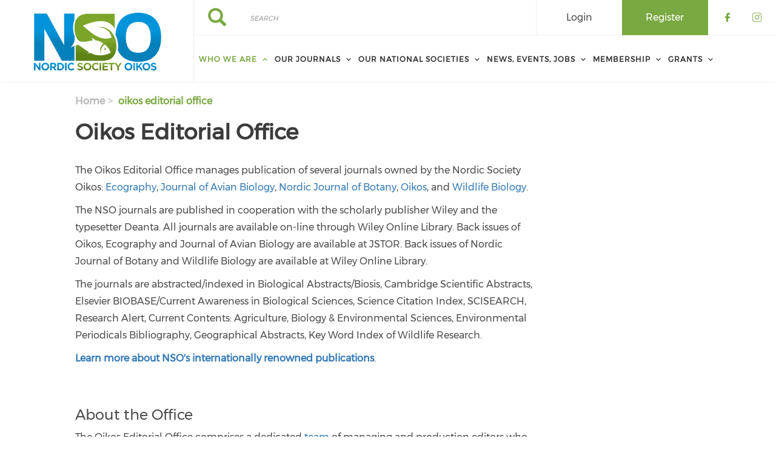

--- FILE ---
content_type: text/html; charset=UTF-8
request_url: https://nordicsocietyoikos.org/oikos-editorial-office
body_size: 48039
content:
<!DOCTYPE html><html lang="en" dir="ltr" prefix="content: http://purl.org/rss/1.0/modules/content/ dc: http://purl.org/dc/terms/ foaf: http://xmlns.com/foaf/0.1/ og: http://ogp.me/ns# rdfs: http://www.w3.org/2000/01/rdf-schema# schema: http://schema.org/ sioc: http://rdfs.org/sioc/ns# sioct: http://rdfs.org/sioc/types# skos: http://www.w3.org/2004/02/skos/core# xsd: http://www.w3.org/2001/XMLSchema# "><head><meta charset="utf-8" /><script async src="https://www.googletagmanager.com/gtag/js?id=UA-179163867-1"></script><script>window.dataLayer = window.dataLayer || [];function gtag(){dataLayer.push(arguments)};gtag("js", new Date());gtag("set", "developer_id.dMDhkMT", true);gtag("config", "UA-179163867-1", {"groups":"default","anonymize_ip":true,"page_placeholder":"PLACEHOLDER_page_path","allow_ad_personalization_signals":false});</script><meta name="description" content="The Oikos Editorial Office manages publication of several journals owned by the Nordic Society Oikos: Ecography, Journal of Avian Biology, Nordic Journal of Botany, Oikos, and Wildlife Biology." /><link rel="canonical" href="https://nordicsocietyoikos.org/oikos-editorial-office" /><meta name="Generator" content="Drupal 10 (https://www.drupal.org)" /><meta name="MobileOptimized" content="width" /><meta name="HandheldFriendly" content="true" /><meta name="viewport" content="width=device-width, initial-scale=1.0" /><link rel="stylesheet" href="/sites/default/files/fontyourface/local_fonts/montserrat/font.css" media="all" /><link rel="stylesheet" href="/sites/default/files/fontyourface/local_fonts/eventbank_v1_2/font.css" media="all" /><link rel="stylesheet" href="/sites/default/files/fontyourface/local_fonts/eventbank_v1_21/font.css" media="all" /><link rel="stylesheet" href="/sites/default/files/fontyourface/local_fonts/eventbank_v1_22/font.css" media="all" /><link rel="stylesheet" href="/sites/default/files/fontyourface/local_fonts/eventbank_v1_23/font.css" media="all" /><link rel="stylesheet" href="/sites/default/files/fontyourface/local_fonts/eventbank_v1_24/font.css" media="all" /><link rel="icon" href="/sites/default/files/nso_favi_gjg_icon.ico" type="image/vnd.microsoft.icon" /><script>window.a2a_config=window.a2a_config||{};a2a_config.callbacks=[];a2a_config.overlays=[];a2a_config.templates={};</script><title>Oikos Editorial Office | Nordic Society Oikos</title><link rel="stylesheet" media="all" href="/sites/default/files/css/css_GeLigbGR0yLcGcKSMM25ZU7XRGbC3rhwDQ7l9-DqERE.css?delta=0&amp;language=en&amp;theme=EventBank&amp;include=eJw9zFEKwyAMgOELueYOg52jxBlbqSaSpBVvP1bYXn6-p_91EfsT-YCtSsT6MJ-18BYwJRfkCT8sWYU9RBE3V-yQFRsN0SPkUp0U3ti9CAc7O2kutsNf63dL69iLU7BpTg0iGoWr0DC4uzRJZ6UPcwE5qQ" /><link rel="stylesheet" media="all" href="/sites/default/files/css/css_4XGn5c4E8WiNr0kIuxKlOPAY4Rt264oy_Gl_6zrST00.css?delta=1&amp;language=en&amp;theme=EventBank&amp;include=eJw9zFEKwyAMgOELueYOg52jxBlbqSaSpBVvP1bYXn6-p_91EfsT-YCtSsT6MJ-18BYwJRfkCT8sWYU9RBE3V-yQFRsN0SPkUp0U3ti9CAc7O2kutsNf63dL69iLU7BpTg0iGoWr0DC4uzRJZ6UPcwE5qQ" /><link rel="stylesheet" media="all" href="/sites/default/files/css/css_ZH2gVPiKqL4AuYLg11jSGex3KwjMlAduck313IRFJ2M.css?delta=2&amp;language=en&amp;theme=EventBank&amp;include=eJw9zFEKwyAMgOELueYOg52jxBlbqSaSpBVvP1bYXn6-p_91EfsT-YCtSsT6MJ-18BYwJRfkCT8sWYU9RBE3V-yQFRsN0SPkUp0U3ti9CAc7O2kutsNf63dL69iLU7BpTg0iGoWr0DC4uzRJZ6UPcwE5qQ" /><link rel="stylesheet" media="all" href="//cdn.jsdelivr.net/npm/entreprise7pro-bootstrap@3.4.8/dist/css/bootstrap.min.css" integrity="sha256-zL9fLm9PT7/fK/vb1O9aIIAdm/+bGtxmUm/M1NPTU7Y=" crossorigin="anonymous" /><link rel="stylesheet" media="all" href="//cdn.jsdelivr.net/npm/@unicorn-fail/drupal-bootstrap-styles@0.0.2/dist/3.1.1/7.x-3.x/drupal-bootstrap.min.css" integrity="sha512-nrwoY8z0/iCnnY9J1g189dfuRMCdI5JBwgvzKvwXC4dZ+145UNBUs+VdeG/TUuYRqlQbMlL4l8U3yT7pVss9Rg==" crossorigin="anonymous" /><link rel="stylesheet" media="all" href="//cdn.jsdelivr.net/npm/@unicorn-fail/drupal-bootstrap-styles@0.0.2/dist/3.1.1/8.x-3.x/drupal-bootstrap.min.css" integrity="sha512-jM5OBHt8tKkl65deNLp2dhFMAwoqHBIbzSW0WiRRwJfHzGoxAFuCowGd9hYi1vU8ce5xpa5IGmZBJujm/7rVtw==" crossorigin="anonymous" /><link rel="stylesheet" media="all" href="//cdn.jsdelivr.net/npm/@unicorn-fail/drupal-bootstrap-styles@0.0.2/dist/3.2.0/7.x-3.x/drupal-bootstrap.min.css" integrity="sha512-U2uRfTiJxR2skZ8hIFUv5y6dOBd9s8xW+YtYScDkVzHEen0kU0G9mH8F2W27r6kWdHc0EKYGY3JTT3C4pEN+/g==" crossorigin="anonymous" /><link rel="stylesheet" media="all" href="//cdn.jsdelivr.net/npm/@unicorn-fail/drupal-bootstrap-styles@0.0.2/dist/3.2.0/8.x-3.x/drupal-bootstrap.min.css" integrity="sha512-JXQ3Lp7Oc2/VyHbK4DKvRSwk2MVBTb6tV5Zv/3d7UIJKlNEGT1yws9vwOVUkpsTY0o8zcbCLPpCBG2NrZMBJyQ==" crossorigin="anonymous" /><link rel="stylesheet" media="all" href="//cdn.jsdelivr.net/npm/@unicorn-fail/drupal-bootstrap-styles@0.0.2/dist/3.3.1/7.x-3.x/drupal-bootstrap.min.css" integrity="sha512-ZbcpXUXjMO/AFuX8V7yWatyCWP4A4HMfXirwInFWwcxibyAu7jHhwgEA1jO4Xt/UACKU29cG5MxhF/i8SpfiWA==" crossorigin="anonymous" /><link rel="stylesheet" media="all" href="//cdn.jsdelivr.net/npm/@unicorn-fail/drupal-bootstrap-styles@0.0.2/dist/3.3.1/8.x-3.x/drupal-bootstrap.min.css" integrity="sha512-kTMXGtKrWAdF2+qSCfCTa16wLEVDAAopNlklx4qPXPMamBQOFGHXz0HDwz1bGhstsi17f2SYVNaYVRHWYeg3RQ==" crossorigin="anonymous" /><link rel="stylesheet" media="all" href="//cdn.jsdelivr.net/npm/@unicorn-fail/drupal-bootstrap-styles@0.0.2/dist/3.4.0/8.x-3.x/drupal-bootstrap.min.css" integrity="sha512-tGFFYdzcicBwsd5EPO92iUIytu9UkQR3tLMbORL9sfi/WswiHkA1O3ri9yHW+5dXk18Rd+pluMeDBrPKSwNCvw==" crossorigin="anonymous" /><link rel="stylesheet" media="all" href="/sites/default/files/css/css_BNClqo5VkAEyYO_K6S3O9AaxA0QRgCw-AKXV9rJGNtE.css?delta=11&amp;language=en&amp;theme=EventBank&amp;include=eJw9zFEKwyAMgOELueYOg52jxBlbqSaSpBVvP1bYXn6-p_91EfsT-YCtSsT6MJ-18BYwJRfkCT8sWYU9RBE3V-yQFRsN0SPkUp0U3ti9CAc7O2kutsNf63dL69iLU7BpTg0iGoWr0DC4uzRJZ6UPcwE5qQ" /></head><body class="fontyourface page-node-346 body-class path-node page-node-type-page has-glyphicons context-oikos-editorial-office route-entity-node-canonical"><div class="ajax-overlay"><div id="loading"></div></div> <a href="#main-content" class="visually-hidden focusable skip-link"> Skip to main content </a><div class="dialog-off-canvas-main-canvas" data-off-canvas-main-canvas> <header class="navbar navbar-default container" id="navbar" role="banner"><div class="navbar-header"><div class="region region-navigation"> <section id="block-headerleft" class="col-xs-3 mobile-hide group-header-left block block-blockgroup block-block-groupheader-left clearfix"> <a class="logo navbar-btn pull-left" href="/" title="Home" rel="home"> <img src="/sites/default/files/nordic_society_oikos_utan_bringing-min.png" alt="Home" /> </a> </section><section id="block-headerright" class="col-xs-9 mobile-hide group-header-right block block-blockgroup block-block-groupheader-right clearfix"> <section id="block-headerrighttop" class="col-xs-12 group-header-right-top block block-blockgroup block-block-groupheader-right-top clearfix"><div class="search-block-form col-xs-5 search-block-header block block-search block-search-form-block" data-drupal-selector="search-block-form" id="block-searchform" role="search"><form action="/search/node" method="get" id="search-block-form" accept-charset="UTF-8"><div class="form-item js-form-item form-type-search js-form-type-search form-item-keys js-form-item-keys form-no-label form-group"> <label for="edit-keys" class="control-label sr-only">Search</label><div class="input-group"><input title="" data-toggle="" data-original-title="" data-drupal-selector="edit-keys" class="form-search form-control" placeholder="Search" type="search" id="edit-keys" name="keys" value="" size="15" maxlength="128" /><span class="input-group-btn"><button type="submit" value="Search" class="button js-form-submit form-submit btn-primary btn icon-only"><span class="sr-only">Search</span><span class="icon glyphicon glyphicon-search" aria-hidden="true"></span></button></span></div><div id="edit-keys--description" class="description help-block"> Enter the terms you wish to search for.</div></div><div class="form-actions form-group js-form-wrapper form-wrapper" data-drupal-selector="edit-actions" id="edit-actions"></div></form></div><section id="block-socialfollow" class="col-xs-3 header-login-register-follow header-social-follow block block-eventbank-social block-social-follow-block clearfix"><div class="icon-social-header"><div class="social-header-follow button-social-media"> <a href="https://www.facebook.com/NordicOikos/" target="_blank"> <span class="f-icon facebook-icon icon-social-media" alt="Check our social media on facebook"></span> <span class="visually-hidden">Check our social media on facebook</span> </a></div><div class="social-header-follow button-social-media"> <a href="https://www.instagram.com/nordicoikos/" target="_blank"> <span class="f-icon instagram-icon icon-social-media" alt="Check our social media on instagram"></span> <span class="visually-hidden">Check our social media on instagram</span> </a></div></div> </section><section id="block-eventbankregister" class="col-xs-2 header-login-register-follow header-eventbank-register block block-eventbank-api block-eventbank-register-block clearfix"><div class="field field--name-body field--type-text-with-summary field--label-hidden field--item"><p> <a target="_blank" href="/become-member"> Register </a></p></div> </section><section id="block-eventbanklogin" class="col-xs-2 header-login-register-follow header-eventbank-login block block-eventbank-api block-eventbank-login-block clearfix"> <a class="popup-modal user-login-button" href="/user/login#region-content"><div class="field field--name-body field--type-text-with-summary field--label-hidden field--item"><p> Login</p></div> </a> </section> </section><section id="block-mainnavigation" class="col-xs-12 main-navigation block block-superfish block-superfishmain clearfix"><ul id="superfish-main" class="menu sf-menu sf-main sf-navbar sf-style-white" role="menu" aria-label="Menu"><li id="main-menu-link-contenta9c306a3-c131-4778-a1c9-71fd57d7a3c8" class="active-trail sf-depth-1 menuparent sf-first" role="none"> <a href="/who-we-are" class="sf-depth-1 menuparent" role="menuitem" aria-haspopup="true" aria-expanded="false">Who We Are</a><ul role="menu"><li id="main-menu-link-content289c190f-02a6-4931-a117-68244663329e" class="sf-depth-2 sf-no-children sf-first" role="none"> <a href="/about-nso" class="sf-depth-2" role="menuitem">About NSO</a></li><li id="main-menu-link-content4a8cda67-5d1a-496a-aee9-ca38b6593aaa" class="sf-depth-2 sf-no-children" role="none"> <a href="/code-conduct-and-diversity-statement" class="sf-depth-2" role="menuitem">Code of Conduct and Diversity Statement</a></li><li id="main-menu-link-content34daa2db-e2e8-4fe1-8b76-7b50bf3a4745" class="sf-depth-2 sf-no-children" role="none"> <a href="/about-us/our-team" class="sf-depth-2" role="menuitem">Our team</a></li><li id="main-menu-link-content92182c9b-1803-47c7-8e4a-29175557c053" class="active-trail sf-depth-2 sf-no-children" role="none"> <a href="/oikos-editorial-office" class="is-active sf-depth-2" role="menuitem">Oikos Editorial Office</a></li><li id="main-menu-link-contented20a88e-5d5f-4380-910e-fe90ffe7f2b4" class="sf-depth-2 sf-no-children" role="none"> <a href="/about-us/governance" class="sf-depth-2" role="menuitem">Governance</a></li><li id="main-menu-link-contenta0013c7e-10ac-4d90-ba51-06f811799bac" class="sf-depth-2 sf-no-children" role="none"> <a href="/contact" class="sf-depth-2" role="menuitem">Contact</a></li></ul></li><li id="main-menu-link-contentab9a3f24-e597-405b-833a-007f4e61ede9" class="sf-depth-1 menuparent" role="none"> <a href="/publications" class="sf-depth-1 menuparent" role="menuitem" aria-haspopup="true" aria-expanded="false">Our Journals</a><ul role="menu"><li id="main-menu-link-contentaaccd20e-3eb0-4aeb-839d-e64c4db56c21" class="sf-depth-2 sf-no-children sf-first" role="none"> <a href="/publications#Oikos" class="sf-depth-2" role="menuitem">Oikos</a></li><li id="main-menu-link-contentab652c62-c5ec-4a9c-a3f7-10a228073c04" class="sf-depth-2 sf-no-children" role="none"> <a href="/publications#Ecography" class="sf-depth-2" role="menuitem">Ecography</a></li><li id="main-menu-link-content35085d3f-a3d4-4a70-a2bc-14bee49ef742" class="sf-depth-2 sf-no-children" role="none"> <a href="/publications#Journal of Avian Biology" class="sf-depth-2" role="menuitem">Journal of Avian Biology</a></li><li id="main-menu-link-contente6d03803-42a0-466c-870f-e7b35a1fdf09" class="sf-depth-2 sf-no-children" role="none"> <a href="/publications#Nordic Journal of Botany" class="sf-depth-2" role="menuitem">Nordic Journal of Botany</a></li><li id="main-menu-link-content662528fa-ad8e-44cb-939e-d92575d017db" class="sf-depth-2 sf-no-children sf-last" role="none"> <a href="/publications#Ecological Bulletins" class="sf-depth-2" role="menuitem">Wildlife Biology</a></li></ul></li><li id="main-menu-link-contente83b89f7-fbc8-4635-b463-f04ad09dc820" class="sf-depth-1 menuparent" role="none"> <a href="/national-societies" class="sf-depth-1 menuparent" role="menuitem" aria-haspopup="true" aria-expanded="false">Our National Societies</a><ul role="menu"><li id="main-menu-link-content151a7329-710d-4ce2-8db3-cec43d64a2cd" class="sf-depth-2 sf-no-children sf-first" role="none"> <a href="/national-societies/oikos-denmark" class="sf-depth-2" role="menuitem">Oikos Denmark</a></li><li id="main-menu-link-content2ab18408-23d9-4f58-b0f9-51ef1612f5f2" class="sf-depth-2 sf-no-children" role="none"> <a href="/national-societies/oikos-finland" class="sf-depth-2" role="menuitem">Oikos Finland</a></li><li id="main-menu-link-content774549e4-95f6-478c-85ce-d9797340a8cc" class="sf-depth-2 sf-no-children" role="none"> <a href="/national-societies/icelandic-ecological-society" class="sf-depth-2" role="menuitem">Icelandic Ecological Society</a></li><li id="main-menu-link-contentcd7e9cdf-40f1-43c4-a1c8-8bcff2d74b69" class="sf-depth-2 sf-no-children" role="none"> <a href="/national-societies/norwegian-ecological-society" class="sf-depth-2" role="menuitem">Norwegian Ecological Society</a></li><li id="main-menu-link-content1914060e-44f0-4015-9aa0-6d98411a113c" class="sf-depth-2 sf-no-children sf-last" role="none"> <a href="/national-societies/swedish-oikos-society" class="sf-depth-2" role="menuitem">Swedish Oikos Society</a></li></ul></li><li id="main-menu-link-content7ce5f93d-7471-4449-a183-fb687fa0dd83" class="sf-depth-1 menuparent" role="none"> <a href="/news-events-jobs" class="sf-depth-1 menuparent" role="menuitem" aria-haspopup="true" aria-expanded="false">News, Events, Jobs</a><ul role="menu"><li id="main-menu-link-contentcd17e3b2-c75f-41de-a054-e7c7736f0e55" class="sf-depth-2 sf-no-children sf-first" role="none"> <a href="/news" class="sf-depth-2" role="menuitem">News</a></li><li id="main-menu-link-content1f95291f-33c3-42c4-9e89-47f7d863cbc8" class="sf-depth-2 sf-no-children" role="none"> <a href="/events" class="sf-depth-2" role="menuitem">Events</a></li><li id="main-menu-link-contentbfd1371e-5622-4067-8904-2254288b203a" class="sf-depth-2 sf-no-children" role="none"> <a href="/conferences" class="sf-depth-2" role="menuitem">Conferences</a></li><li id="main-views-viewviewsjobspage-1" class="sf-depth-2 sf-no-children" role="none"> <a href="/jobs" class="sf-depth-2" role="menuitem">Jobs</a></li><li id="main-menu-link-content47bf2b77-473d-4a51-9cc7-a8979de03a90" class="sf-depth-2 sf-no-children sf-last" role="none"> <a href="/where-meet-us" class="sf-depth-2" role="menuitem">Where To Meet Us</a></li></ul></li><li id="main-menu-link-content10a618cb-b8b0-42d9-943f-3dd9166d89db" class="sf-depth-1 menuparent" role="none"> <a href="/membership" class="sf-depth-1 menuparent" role="menuitem" aria-haspopup="true" aria-expanded="false">Membership</a><ul role="menu"><li id="main-menu-link-content66a732de-ec28-49ee-9205-fe61cf6d0ec5" class="sf-depth-2 sf-no-children sf-first" role="none"> <a href="/become-member" class="sf-depth-2" role="menuitem">Join Us</a></li><li id="main-menu-link-content859dcafc-503a-4dca-a9ba-54d1e5e1b12e" class="sf-depth-2 sf-no-children" role="none"> <a href="/membership-benefits" class="sf-depth-2" role="menuitem">Membership Benefits</a></li><li id="main-menu-link-contente45b991a-0ce3-49c6-8bea-6f7d66d35070" class="sf-depth-2 sf-no-children" role="none"> <a href="/membership-directory/individual" class="sf-depth-2" role="menuitem">Member Directory</a></li><li id="main-menu-link-content3eff2e53-658f-4029-9f3e-09c785b19613" class="sf-depth-2 sf-no-children sf-last" role="none"> <a href="https://nordicsocietyoikos.glueup.com/my/home/" class="sf-depth-2 sf-external" role="menuitem" target="_blank">Member Portal</a></li></ul></li><li id="main-menu-link-contentf5caa3b4-11ff-4c44-b498-367786fa52b9" class="sf-depth-1 menuparent" role="none"> <a href="/grants" class="sf-depth-1 menuparent" role="menuitem" aria-haspopup="true" aria-expanded="false">Grants</a><ul role="menu"><li id="main-menu-link-contenta26bb93e-e98f-4137-b9d0-abf60fe5e3ad" class="sf-depth-2 sf-no-children sf-first sf-last" role="none"> <a href="/past-grantees" class="sf-depth-2" role="menuitem">Past grantees</a></li></ul></li></ul> </section> </section><section id="block-mobileheadertop" class="col-xs-12 mobile-display mobile-header-top block block-blockgroup block-block-groupmobile-header-top clearfix"> <section id="block-socialfollow-2" class="col-xs-6 header-login-register-follow-mobile social-follow-mobile block block-eventbank-social block-social-follow-block clearfix"><div class="icon-social-header"><div class="social-header-follow button-social-media"> <a href="https://www.facebook.com/NordicOikos/" target="_blank"> <span class="f-icon facebook-icon icon-social-media" alt="Check our social media on facebook"></span> <span class="visually-hidden">Check our social media on facebook</span> </a></div><div class="social-header-follow button-social-media"> <a href="https://www.instagram.com/nordicoikos/" target="_blank"> <span class="f-icon instagram-icon icon-social-media" alt="Check our social media on instagram"></span> <span class="visually-hidden">Check our social media on instagram</span> </a></div></div> </section><section id="block-eventbanklogin-2" class="col-xs-3 header-login-register-follow-mobile eventbank-login-mobile block block-eventbank-api block-eventbank-login-block clearfix"> <a class="popup-modal user-login-button" href="/user/login#region-content"><div class="field field--name-body field--type-text-with-summary field--label-hidden field--item"><p> Login</p></div> </a> </section><section id="block-eventbankregister-2" class="col-xs-3 header-login-register-follow-mobile eventbank-register-mobile block block-eventbank-api block-eventbank-register-block clearfix"><div class="field field--name-body field--type-text-with-summary field--label-hidden field--item"><p> <a target="_blank" href="/become-member"> Register </a></p></div> </section> </section><section id="block-mobileheaderbottom" class="col-xs-12 mobile-display mobile-header-bottom block block-blockgroup block-block-groupmobile-header-bottom clearfix"> <a class="logo navbar-btn pull-left" href="/" title="Home" rel="home"> <img src="/sites/default/files/nordic_society_oikos_utan_bringing-min.png" alt="Home" /> </a> <section id="block-mobilemenu" class="col-xs-6 block block-eventbank-api block-mobile-menu clearfix"><div class="mobile-header-menu"> <span class="mobile-header-menu-link f-icon mobile-menu-icon"></span><div class="mobile-block-menu"> <span class="f-icon close-icon"></span> <section id="block-mainnavigation-2" class="main-navigation-mobile block block-superfish block-superfishmain clearfix"><ul id="superfish-main" class="menu sf-menu sf-main sf-vertical sf-style-none" role="menu" aria-label="Menu"><li id="main-menu-link-contenta9c306a3-c131-4778-a1c9-71fd57d7a3c8" class="active-trail sf-depth-1 menuparent sf-first" role="none"> <a href="/who-we-are" class="sf-depth-1 menuparent" role="menuitem" aria-haspopup="true" aria-expanded="false">Who We Are</a><ul role="menu"><li id="main-menu-link-content289c190f-02a6-4931-a117-68244663329e" class="sf-depth-2 sf-no-children sf-first" role="none"> <a href="/about-nso" class="sf-depth-2" role="menuitem">About NSO</a></li><li id="main-menu-link-content4a8cda67-5d1a-496a-aee9-ca38b6593aaa" class="sf-depth-2 sf-no-children" role="none"> <a href="/code-conduct-and-diversity-statement" class="sf-depth-2" role="menuitem">Code of Conduct and Diversity Statement</a></li><li id="main-menu-link-content34daa2db-e2e8-4fe1-8b76-7b50bf3a4745" class="sf-depth-2 sf-no-children" role="none"> <a href="/about-us/our-team" class="sf-depth-2" role="menuitem">Our team</a></li><li id="main-menu-link-content92182c9b-1803-47c7-8e4a-29175557c053" class="active-trail sf-depth-2 sf-no-children" role="none"> <a href="/oikos-editorial-office" class="is-active sf-depth-2" role="menuitem">Oikos Editorial Office</a></li><li id="main-menu-link-contented20a88e-5d5f-4380-910e-fe90ffe7f2b4" class="sf-depth-2 sf-no-children" role="none"> <a href="/about-us/governance" class="sf-depth-2" role="menuitem">Governance</a></li><li id="main-menu-link-contenta0013c7e-10ac-4d90-ba51-06f811799bac" class="sf-depth-2 sf-no-children" role="none"> <a href="/contact" class="sf-depth-2" role="menuitem">Contact</a></li></ul></li><li id="main-menu-link-contentab9a3f24-e597-405b-833a-007f4e61ede9" class="sf-depth-1 menuparent" role="none"> <a href="/publications" class="sf-depth-1 menuparent" role="menuitem" aria-haspopup="true" aria-expanded="false">Our Journals</a><ul role="menu"><li id="main-menu-link-contentaaccd20e-3eb0-4aeb-839d-e64c4db56c21" class="sf-depth-2 sf-no-children sf-first" role="none"> <a href="/publications#Oikos" class="sf-depth-2" role="menuitem">Oikos</a></li><li id="main-menu-link-contentab652c62-c5ec-4a9c-a3f7-10a228073c04" class="sf-depth-2 sf-no-children" role="none"> <a href="/publications#Ecography" class="sf-depth-2" role="menuitem">Ecography</a></li><li id="main-menu-link-content35085d3f-a3d4-4a70-a2bc-14bee49ef742" class="sf-depth-2 sf-no-children" role="none"> <a href="/publications#Journal of Avian Biology" class="sf-depth-2" role="menuitem">Journal of Avian Biology</a></li><li id="main-menu-link-contente6d03803-42a0-466c-870f-e7b35a1fdf09" class="sf-depth-2 sf-no-children" role="none"> <a href="/publications#Nordic Journal of Botany" class="sf-depth-2" role="menuitem">Nordic Journal of Botany</a></li><li id="main-menu-link-content662528fa-ad8e-44cb-939e-d92575d017db" class="sf-depth-2 sf-no-children sf-last" role="none"> <a href="/publications#Ecological Bulletins" class="sf-depth-2" role="menuitem">Wildlife Biology</a></li></ul></li><li id="main-menu-link-contente83b89f7-fbc8-4635-b463-f04ad09dc820" class="sf-depth-1 menuparent" role="none"> <a href="/national-societies" class="sf-depth-1 menuparent" role="menuitem" aria-haspopup="true" aria-expanded="false">Our National Societies</a><ul role="menu"><li id="main-menu-link-content151a7329-710d-4ce2-8db3-cec43d64a2cd" class="sf-depth-2 sf-no-children sf-first" role="none"> <a href="/national-societies/oikos-denmark" class="sf-depth-2" role="menuitem">Oikos Denmark</a></li><li id="main-menu-link-content2ab18408-23d9-4f58-b0f9-51ef1612f5f2" class="sf-depth-2 sf-no-children" role="none"> <a href="/national-societies/oikos-finland" class="sf-depth-2" role="menuitem">Oikos Finland</a></li><li id="main-menu-link-content774549e4-95f6-478c-85ce-d9797340a8cc" class="sf-depth-2 sf-no-children" role="none"> <a href="/national-societies/icelandic-ecological-society" class="sf-depth-2" role="menuitem">Icelandic Ecological Society</a></li><li id="main-menu-link-contentcd7e9cdf-40f1-43c4-a1c8-8bcff2d74b69" class="sf-depth-2 sf-no-children" role="none"> <a href="/national-societies/norwegian-ecological-society" class="sf-depth-2" role="menuitem">Norwegian Ecological Society</a></li><li id="main-menu-link-content1914060e-44f0-4015-9aa0-6d98411a113c" class="sf-depth-2 sf-no-children sf-last" role="none"> <a href="/national-societies/swedish-oikos-society" class="sf-depth-2" role="menuitem">Swedish Oikos Society</a></li></ul></li><li id="main-menu-link-content7ce5f93d-7471-4449-a183-fb687fa0dd83" class="sf-depth-1 menuparent" role="none"> <a href="/news-events-jobs" class="sf-depth-1 menuparent" role="menuitem" aria-haspopup="true" aria-expanded="false">News, Events, Jobs</a><ul role="menu"><li id="main-menu-link-contentcd17e3b2-c75f-41de-a054-e7c7736f0e55" class="sf-depth-2 sf-no-children sf-first" role="none"> <a href="/news" class="sf-depth-2" role="menuitem">News</a></li><li id="main-menu-link-content1f95291f-33c3-42c4-9e89-47f7d863cbc8" class="sf-depth-2 sf-no-children" role="none"> <a href="/events" class="sf-depth-2" role="menuitem">Events</a></li><li id="main-menu-link-contentbfd1371e-5622-4067-8904-2254288b203a" class="sf-depth-2 sf-no-children" role="none"> <a href="/conferences" class="sf-depth-2" role="menuitem">Conferences</a></li><li id="main-views-viewviewsjobspage-1" class="sf-depth-2 sf-no-children" role="none"> <a href="/jobs" class="sf-depth-2" role="menuitem">Jobs</a></li><li id="main-menu-link-content47bf2b77-473d-4a51-9cc7-a8979de03a90" class="sf-depth-2 sf-no-children sf-last" role="none"> <a href="/where-meet-us" class="sf-depth-2" role="menuitem">Where To Meet Us</a></li></ul></li><li id="main-menu-link-content10a618cb-b8b0-42d9-943f-3dd9166d89db" class="sf-depth-1 menuparent" role="none"> <a href="/membership" class="sf-depth-1 menuparent" role="menuitem" aria-haspopup="true" aria-expanded="false">Membership</a><ul role="menu"><li id="main-menu-link-content66a732de-ec28-49ee-9205-fe61cf6d0ec5" class="sf-depth-2 sf-no-children sf-first" role="none"> <a href="/become-member" class="sf-depth-2" role="menuitem">Join Us</a></li><li id="main-menu-link-content859dcafc-503a-4dca-a9ba-54d1e5e1b12e" class="sf-depth-2 sf-no-children" role="none"> <a href="/membership-benefits" class="sf-depth-2" role="menuitem">Membership Benefits</a></li><li id="main-menu-link-contente45b991a-0ce3-49c6-8bea-6f7d66d35070" class="sf-depth-2 sf-no-children" role="none"> <a href="/membership-directory/individual" class="sf-depth-2" role="menuitem">Member Directory</a></li><li id="main-menu-link-content3eff2e53-658f-4029-9f3e-09c785b19613" class="sf-depth-2 sf-no-children sf-last" role="none"> <a href="https://nordicsocietyoikos.glueup.com/my/home/" class="sf-depth-2 sf-external" role="menuitem" target="_blank">Member Portal</a></li></ul></li><li id="main-menu-link-contentf5caa3b4-11ff-4c44-b498-367786fa52b9" class="sf-depth-1 menuparent" role="none"> <a href="/grants" class="sf-depth-1 menuparent" role="menuitem" aria-haspopup="true" aria-expanded="false">Grants</a><ul role="menu"><li id="main-menu-link-contenta26bb93e-e98f-4137-b9d0-abf60fe5e3ad" class="sf-depth-2 sf-no-children sf-first sf-last" role="none"> <a href="/past-grantees" class="sf-depth-2" role="menuitem">Past grantees</a></li></ul></li></ul> </section><div class="social-block-menu-container"><div class="social-block-menu"><div class="social-menu-follow button-social-media"> <a href="https://www.facebook.com/NordicOikos/" target="_blank"> <span class="f-icon facebook-icon icon-social-media"></span> </a></div><div class="social-menu-follow button-social-media"> <a href="https://www.instagram.com/nordicoikos/" target="_blank"> <span class="f-icon instagram-icon icon-social-media"></span> </a></div></div></div></div></div> </section><section id="block-mainnavigation-2" class="main-navigation-mobile block block-superfish block-superfishmain clearfix"><ul id="superfish-main" class="menu sf-menu sf-main sf-vertical sf-style-none" role="menu" aria-label="Menu"><li id="main-menu-link-contenta9c306a3-c131-4778-a1c9-71fd57d7a3c8" class="active-trail sf-depth-1 menuparent sf-first" role="none"> <a href="/who-we-are" class="sf-depth-1 menuparent" role="menuitem" aria-haspopup="true" aria-expanded="false">Who We Are</a><ul role="menu"><li id="main-menu-link-content289c190f-02a6-4931-a117-68244663329e" class="sf-depth-2 sf-no-children sf-first" role="none"> <a href="/about-nso" class="sf-depth-2" role="menuitem">About NSO</a></li><li id="main-menu-link-content4a8cda67-5d1a-496a-aee9-ca38b6593aaa" class="sf-depth-2 sf-no-children" role="none"> <a href="/code-conduct-and-diversity-statement" class="sf-depth-2" role="menuitem">Code of Conduct and Diversity Statement</a></li><li id="main-menu-link-content34daa2db-e2e8-4fe1-8b76-7b50bf3a4745" class="sf-depth-2 sf-no-children" role="none"> <a href="/about-us/our-team" class="sf-depth-2" role="menuitem">Our team</a></li><li id="main-menu-link-content92182c9b-1803-47c7-8e4a-29175557c053" class="active-trail sf-depth-2 sf-no-children" role="none"> <a href="/oikos-editorial-office" class="is-active sf-depth-2" role="menuitem">Oikos Editorial Office</a></li><li id="main-menu-link-contented20a88e-5d5f-4380-910e-fe90ffe7f2b4" class="sf-depth-2 sf-no-children" role="none"> <a href="/about-us/governance" class="sf-depth-2" role="menuitem">Governance</a></li><li id="main-menu-link-contenta0013c7e-10ac-4d90-ba51-06f811799bac" class="sf-depth-2 sf-no-children" role="none"> <a href="/contact" class="sf-depth-2" role="menuitem">Contact</a></li></ul></li><li id="main-menu-link-contentab9a3f24-e597-405b-833a-007f4e61ede9" class="sf-depth-1 menuparent" role="none"> <a href="/publications" class="sf-depth-1 menuparent" role="menuitem" aria-haspopup="true" aria-expanded="false">Our Journals</a><ul role="menu"><li id="main-menu-link-contentaaccd20e-3eb0-4aeb-839d-e64c4db56c21" class="sf-depth-2 sf-no-children sf-first" role="none"> <a href="/publications#Oikos" class="sf-depth-2" role="menuitem">Oikos</a></li><li id="main-menu-link-contentab652c62-c5ec-4a9c-a3f7-10a228073c04" class="sf-depth-2 sf-no-children" role="none"> <a href="/publications#Ecography" class="sf-depth-2" role="menuitem">Ecography</a></li><li id="main-menu-link-content35085d3f-a3d4-4a70-a2bc-14bee49ef742" class="sf-depth-2 sf-no-children" role="none"> <a href="/publications#Journal of Avian Biology" class="sf-depth-2" role="menuitem">Journal of Avian Biology</a></li><li id="main-menu-link-contente6d03803-42a0-466c-870f-e7b35a1fdf09" class="sf-depth-2 sf-no-children" role="none"> <a href="/publications#Nordic Journal of Botany" class="sf-depth-2" role="menuitem">Nordic Journal of Botany</a></li><li id="main-menu-link-content662528fa-ad8e-44cb-939e-d92575d017db" class="sf-depth-2 sf-no-children sf-last" role="none"> <a href="/publications#Ecological Bulletins" class="sf-depth-2" role="menuitem">Wildlife Biology</a></li></ul></li><li id="main-menu-link-contente83b89f7-fbc8-4635-b463-f04ad09dc820" class="sf-depth-1 menuparent" role="none"> <a href="/national-societies" class="sf-depth-1 menuparent" role="menuitem" aria-haspopup="true" aria-expanded="false">Our National Societies</a><ul role="menu"><li id="main-menu-link-content151a7329-710d-4ce2-8db3-cec43d64a2cd" class="sf-depth-2 sf-no-children sf-first" role="none"> <a href="/national-societies/oikos-denmark" class="sf-depth-2" role="menuitem">Oikos Denmark</a></li><li id="main-menu-link-content2ab18408-23d9-4f58-b0f9-51ef1612f5f2" class="sf-depth-2 sf-no-children" role="none"> <a href="/national-societies/oikos-finland" class="sf-depth-2" role="menuitem">Oikos Finland</a></li><li id="main-menu-link-content774549e4-95f6-478c-85ce-d9797340a8cc" class="sf-depth-2 sf-no-children" role="none"> <a href="/national-societies/icelandic-ecological-society" class="sf-depth-2" role="menuitem">Icelandic Ecological Society</a></li><li id="main-menu-link-contentcd7e9cdf-40f1-43c4-a1c8-8bcff2d74b69" class="sf-depth-2 sf-no-children" role="none"> <a href="/national-societies/norwegian-ecological-society" class="sf-depth-2" role="menuitem">Norwegian Ecological Society</a></li><li id="main-menu-link-content1914060e-44f0-4015-9aa0-6d98411a113c" class="sf-depth-2 sf-no-children sf-last" role="none"> <a href="/national-societies/swedish-oikos-society" class="sf-depth-2" role="menuitem">Swedish Oikos Society</a></li></ul></li><li id="main-menu-link-content7ce5f93d-7471-4449-a183-fb687fa0dd83" class="sf-depth-1 menuparent" role="none"> <a href="/news-events-jobs" class="sf-depth-1 menuparent" role="menuitem" aria-haspopup="true" aria-expanded="false">News, Events, Jobs</a><ul role="menu"><li id="main-menu-link-contentcd17e3b2-c75f-41de-a054-e7c7736f0e55" class="sf-depth-2 sf-no-children sf-first" role="none"> <a href="/news" class="sf-depth-2" role="menuitem">News</a></li><li id="main-menu-link-content1f95291f-33c3-42c4-9e89-47f7d863cbc8" class="sf-depth-2 sf-no-children" role="none"> <a href="/events" class="sf-depth-2" role="menuitem">Events</a></li><li id="main-menu-link-contentbfd1371e-5622-4067-8904-2254288b203a" class="sf-depth-2 sf-no-children" role="none"> <a href="/conferences" class="sf-depth-2" role="menuitem">Conferences</a></li><li id="main-views-viewviewsjobspage-1" class="sf-depth-2 sf-no-children" role="none"> <a href="/jobs" class="sf-depth-2" role="menuitem">Jobs</a></li><li id="main-menu-link-content47bf2b77-473d-4a51-9cc7-a8979de03a90" class="sf-depth-2 sf-no-children sf-last" role="none"> <a href="/where-meet-us" class="sf-depth-2" role="menuitem">Where To Meet Us</a></li></ul></li><li id="main-menu-link-content10a618cb-b8b0-42d9-943f-3dd9166d89db" class="sf-depth-1 menuparent" role="none"> <a href="/membership" class="sf-depth-1 menuparent" role="menuitem" aria-haspopup="true" aria-expanded="false">Membership</a><ul role="menu"><li id="main-menu-link-content66a732de-ec28-49ee-9205-fe61cf6d0ec5" class="sf-depth-2 sf-no-children sf-first" role="none"> <a href="/become-member" class="sf-depth-2" role="menuitem">Join Us</a></li><li id="main-menu-link-content859dcafc-503a-4dca-a9ba-54d1e5e1b12e" class="sf-depth-2 sf-no-children" role="none"> <a href="/membership-benefits" class="sf-depth-2" role="menuitem">Membership Benefits</a></li><li id="main-menu-link-contente45b991a-0ce3-49c6-8bea-6f7d66d35070" class="sf-depth-2 sf-no-children" role="none"> <a href="/membership-directory/individual" class="sf-depth-2" role="menuitem">Member Directory</a></li><li id="main-menu-link-content3eff2e53-658f-4029-9f3e-09c785b19613" class="sf-depth-2 sf-no-children sf-last" role="none"> <a href="https://nordicsocietyoikos.glueup.com/my/home/" class="sf-depth-2 sf-external" role="menuitem" target="_blank">Member Portal</a></li></ul></li><li id="main-menu-link-contentf5caa3b4-11ff-4c44-b498-367786fa52b9" class="sf-depth-1 menuparent" role="none"> <a href="/grants" class="sf-depth-1 menuparent" role="menuitem" aria-haspopup="true" aria-expanded="false">Grants</a><ul role="menu"><li id="main-menu-link-contenta26bb93e-e98f-4137-b9d0-abf60fe5e3ad" class="sf-depth-2 sf-no-children sf-first sf-last" role="none"> <a href="/past-grantees" class="sf-depth-2" role="menuitem">Past grantees</a></li></ul></li></ul> </section> </section></div></div> </header><div class="full-top-page"><div role="heading"></div></div><div role="main" class="main-container container js-quickedit-main-content"><div class="row"> <section class="col-sm-9"><div class="highlighted"><div class="region region-highlighted"><ol class="breadcrumb"><li > <a href="/">Home</a></li><li > oikos editorial office</li></ol><div data-drupal-messages-fallback class="hidden"></div></div></div> <a id="main-content"></a><div class="region region-content"><h1 class="page-header"><span property="schema:name">Oikos Editorial Office</span></h1><div data-history-node-id="346" class="node node--type-page node--view-mode-full ds-1col clearfix" typeof="schema:WebPage"><div class="field field--name-node-title field--type-ds field--label-hidden field--item"><h2> Oikos Editorial Office</h2></div><div property="schema:text" class="field field--name-body field--type-text-with-summary field--label-hidden field--item"><p>The Oikos Editorial Office manages publication of several journals owned by the Nordic Society Oikos:&nbsp;<a href="http://www.ecography.org/">Ecography</a>, <a href="http://www.avianbiology.org/">Journal of Avian Biology</a>, <a href="http://www.nordicjbotany.org/">Nordic Journal of Botany</a>, <a href="http://www.oikosjournal.org/">Oikos</a>, and <a href="https://www.wildlifebiology.org/">Wildlife Biology</a>.</p><p>The NSO journals are published in cooperation with the scholarly publisher Wiley and the typesetter Deanta. All journals are available on-line through Wiley Online Library. Back issues of Oikos, Ecography and Journal of Avian Biology are available at JSTOR. Back issues of Nordic Journal of Botany and Wildlife Biology are available at Wiley Online Library.</p><p>The journals are abstracted/indexed in Biological Abstracts/Biosis, Cambridge Scientific Abstracts, Elsevier BIOBASE/Current Awareness in Biological Sciences, Science Citation Index, SCISEARCH, Research Alert, Current Contents: Agriculture, Biology &amp; Environmental Sciences, Environmental Periodicals Bibliography, Geographical Abstracts, Key Word Index of Wildlife Research.</p><p><a href="/publications"><strong>Learn more about NSO's internationally renowned publications</strong></a>.</p><h3>&nbsp;</h3><h3>About the Office</h3><p>The Oikos Editorial Office&nbsp;comprises a dedicated <a href="https://nordicsocietyoikos.org/about-us/our-team">team</a> of managing and production editors who coordinate article production from submission to&nbsp;publication, helping authors and scientific editors in all steps of the publishing process. The office also arranges courses and seminars on scientific publishing for both students and established researchers.</p><figure role="group" class="align-center"><img alt="Group picture of the NSO team" data-entity-type="file" data-entity-uuid="5e534723-2308-42a3-a129-9241a0a90cfc" src="/sites/default/files/inline-images/gruppfoto2023.jpg" width="3584" height="1970" loading="lazy"><figcaption><em>NSO team working at the Oikos Editorial Office (from left to right): Friederike Gehrmann, Michael Tobler, Petter Oscarson, Johan Nilsson, Maria Persson, Åsa Langefors, Monica Gabell. <strong>Insets</strong>: Abby McBride (top left), Elaine Monaghan (top right).</em></figcaption></figure><p>&nbsp;</p><hr><p>In addition to the <a href="/about-us">Nordic Society Oikos</a> journals, the office publishes the journal&nbsp;<a href="http://www.lindbergia.org/" target="_blank">Lindbergia</a> (below) with publisher BioOne.</p><p>&nbsp;</p><div class="bs_grid container"><div class="row row-1"><div class="col-sm-3"><div class="content"><p>&nbsp;</p></div></div><div class="col-sm-3"><div class="content"><p>&nbsp;</p></div></div><div class="col-sm-3"><div class="content"><a href="http://www.lindbergia.org/" target="_blank"><img alt="image" data-entity-type="file" data-entity-uuid="bc001298-c426-4ed0-8447-7b34d3c96be7" src="/sites/default/files/inline-images/cover-lindbergia_0.jpg" class="align-center" width="180" height="240" loading="lazy"></a><p>&nbsp;</p></div></div><div class="col-sm-3"><div class="content"><p>&nbsp;</p></div></div></div></div><p>&nbsp;</p></div></div></div> </section> <aside class="col-sm-3" role="complementary"><div class="region region-sidebar-second"> <section class="views-element-container block block-views block-views-blockblock-ads-block-1 clearfix" id="block-views-block-block-ads-block-1"><div class="form-group"><div class="view view-block-ads view-id-block_ads view-display-id-block_1 js-view-dom-id-1b0056bc09b45e37a9836097f80172a221dee0a4f3003801b3a98e5b542457d1"></div></div> </section><section class="views-element-container block block-views block-views-blockblock-ads-block-2 clearfix" id="block-views-block-block-ads-block-2"><div class="form-group"><div class="view view-block-ads view-id-block_ads view-display-id-block_2 js-view-dom-id-5a482474f78f0832469e5bcf300b6cc0bc8fb10b5f00dfb500c50258e516854a"></div></div> </section></div> </aside></div></div> <footer class="footer container" role="contentinfo"><div class="region region-footer"> <section id="block-webfooter" class="block block-blockgroup block-block-groupweb-footer clearfix"> <section id="block-webfootercenter" class="block block-blockgroup block-block-groupweb-footer-center clearfix"> <nav role="navigation" aria-labelledby="block-footer-menu" id="block-footer" class="footer-block-container footer-menu"><h2 id="block-footer-menu">Navigate</h2><ul class="menu menu--footer nav"><li class="first"> <a href="/about-nso" data-drupal-link-system-path="node/192">About NSO</a></li><li> <a href="/national-societies" data-drupal-link-system-path="node/352">Our Societies</a></li><li> <a href="/publications" data-drupal-link-system-path="node/363">Our Journals</a></li><li> <a href="/news-and-events">News &amp; Events</a></li><li> <a href="/become-member" data-drupal-link-system-path="node/82">Join NSO</a></li><li> <a href="/nso-privacy-and-data-security-policy" data-drupal-link-system-path="node/497">Privacy and Data Security Policy</a></li><li class="last"> <a href="/publishing-policy" data-drupal-link-system-path="node/954">Publishing policy</a></li></ul> </nav><section id="block-footersocialfollow" class="footer-block-container block block-eventbank-social block-social-follow-footer-block clearfix"><h2 class="block-title">Connect</h2><div class="icon-social-footer"><div class="icon-social-footer-container"><div class="social-footer-follow button-social-media"> <a href="https://www.facebook.com/NordicOikos/" target="_blank"> <span class="f-icon facebook-icon icon-social-media" alt="Check our social media on facebook"></span> <span class="visually-hidden">Check our social media on facebook</span> </a></div><div class="social-footer-follow button-social-media"> <a href="https://www.instagram.com/nordicoikos/" target="_blank"> <span class="f-icon instagram-icon icon-social-media" alt="Check our social media on instagram"></span> <span class="visually-hidden">Check our social media on instagram</span> </a></div></div></div> </section><section class="views-element-container footer-block-container block block-views block-views-blockcontact-block-1 clearfix" id="block-views-block-contact-block-1"><h2 class="block-title">Contact</h2><div class="form-group"><div class="view view-contact view-id-contact view-display-id-block_1 js-view-dom-id-1157b3c5db4370090be88e1e719af533129d1c259e634ef30240534cc22cb518"><div class="view-content"><div class="views-row"><div class="views-field views-field-field-location-name"><div class="field-content">Nordic Society Oikos</div></div><div class="views-field views-field-field-location-address"><div class="field-content">Oikos Editorial Office, <br />Lund University, Ecology Building<br />Sölvegatan 37<br />SE-223 62 Lund <br />Sweden</div></div><div class="views-field views-field-field-phone"><div class="field-content"></div></div><div class="views-field views-field-field-email"><div class="field-content">Email: <a href="mailto:info@nordicsocietyoikos.org" target="_blank">info@nordicsocietyoikos.org</a></div></div></div></div></div></div> </section> </section><section id="block-eventbanklinkfooter" class="col-xs-12 block block-eventbank-api block-eventbank-link-block clearfix"><div class="eventank-link-footer"><div class="row"><div class="col-xs-12"><div class="link-footer-container"><div class="link-footer-content"> Powered by <a target="_blank" href="https://glueup.com/" class="eventbank-logo-link"><img alt="Glueup Logo" width="100" height="40" src="/modules/custom/eventbank_api/src/images/glueup-logo-white@2x.png" /></a></div></div></div></div></div> </section> </section></div> </footer></div><script type="application/json" data-drupal-selector="drupal-settings-json">{"path":{"baseUrl":"\/","pathPrefix":"","currentPath":"node\/346","currentPathIsAdmin":false,"isFront":false,"currentLanguage":"en"},"pluralDelimiter":"\u0003","suppressDeprecationErrors":true,"google_analytics":{"account":"UA-179163867-1","trackOutbound":true,"trackMailto":true,"trackTel":true,"trackDownload":true,"trackDownloadExtensions":"7z|aac|arc|arj|asf|asx|avi|bin|csv|doc(x|m)?|dot(x|m)?|exe|flv|gif|gz|gzip|hqx|jar|jpe?g|js|mp(2|3|4|e?g)|mov(ie)?|msi|msp|pdf|phps|png|ppt(x|m)?|pot(x|m)?|pps(x|m)?|ppam|sld(x|m)?|thmx|qtm?|ra(m|r)?|sea|sit|tar|tgz|torrent|txt|wav|wma|wmv|wpd|xls(x|m|b)?|xlt(x|m)|xlam|xml|z|zip"},"bootstrap":{"forms_has_error_value_toggle":1,"modal_animation":1,"modal_backdrop":"true","modal_focus_input":1,"modal_keyboard":1,"modal_select_text":1,"modal_show":1,"modal_size":"","popover_enabled":1,"popover_animation":1,"popover_auto_close":1,"popover_container":"body","popover_content":"","popover_delay":"0","popover_html":0,"popover_placement":"right","popover_selector":"","popover_title":"","popover_trigger":"click","tooltip_enabled":1,"tooltip_animation":1,"tooltip_container":"body","tooltip_delay":"0","tooltip_html":0,"tooltip_placement":"auto left","tooltip_selector":"","tooltip_trigger":"hover"},"superfish":{"superfish-main":{"id":"superfish-main","sf":{"animation":{"opacity":"show","height":"show"},"speed":"fast","autoArrows":true,"dropShadows":false,"pathClass":"active-trail","pathLevels":"0","delay":"500"},"plugins":{"touchscreen":{"disableHover":0,"cloneParent":0,"mode":"useragent_predefined"},"smallscreen":{"cloneParent":0,"mode":"useragent_predefined"},"supposition":true,"supersubs":true}}},"ajaxTrustedUrl":{"\/search\/node":true},"user":{"uid":0,"permissionsHash":"8cf308ee265588d993999ab30d0958eb1440658ceb54ab975f33ed9a9699113d"}}</script><script src="/sites/default/files/js/js_zNyWLUbQ89A7i-KTZLq89Kut3ozzbRyn9cfQ-Sx_vfo.js?scope=footer&amp;delta=0&amp;language=en&amp;theme=EventBank&amp;include=eJxtj-EKgzAMhF-oW99hsOcosUYN65LQRMG3nyJzMvrvuC-X454Lsj-AX7ETcfMKerNcSd0C9L0L8Bq_4j5UYQ_n5S-TtGIipitUUVmwXhwXKU4aRpGxYAKGsjpli_9GsFmxDmRTPFXLS9PeQOzbiCa3N5Sy7UHkNt-VzV2zcacqRk7STrvMeTq-fwCzyoTq"></script><script src="/sites/default/files/js/js_Et2l4wTiws6GDOfm_AhzjMycyaAOnGEXz3CrwlxrW_4.js?scope=footer&amp;delta=1&amp;language=en&amp;theme=EventBank&amp;include=eJxtj-EKgzAMhF-oW99hsOcosUYN65LQRMG3nyJzMvrvuC-X454Lsj-AX7ETcfMKerNcSd0C9L0L8Bq_4j5UYQ_n5S-TtGIipitUUVmwXhwXKU4aRpGxYAKGsjpli_9GsFmxDmRTPFXLS9PeQOzbiCa3N5Sy7UHkNt-VzV2zcacqRk7STrvMeTq-fwCzyoTq"></script><script src="/sites/default/files/js/js_2hC80fVytraXyK7GxPdO57Q2nuLZdW1NY2vK-P0dR5c.js?scope=footer&amp;delta=2&amp;language=en&amp;theme=EventBank&amp;include=eJxtj-EKgzAMhF-oW99hsOcosUYN65LQRMG3nyJzMvrvuC-X454Lsj-AX7ETcfMKerNcSd0C9L0L8Bq_4j5UYQ_n5S-TtGIipitUUVmwXhwXKU4aRpGxYAKGsjpli_9GsFmxDmRTPFXLS9PeQOzbiCa3N5Sy7UHkNt-VzV2zcacqRk7STrvMeTq-fwCzyoTq"></script><script src="//static.addtoany.com/menu/page.js" defer></script><script src="/sites/default/files/js/js_FO1q1FKSNtSK7DNY5Oi2IoqpcH6c5cIsf_h_eSY29Xk.js?scope=footer&amp;delta=4&amp;language=en&amp;theme=EventBank&amp;include=eJxtj-EKgzAMhF-oW99hsOcosUYN65LQRMG3nyJzMvrvuC-X454Lsj-AX7ETcfMKerNcSd0C9L0L8Bq_4j5UYQ_n5S-TtGIipitUUVmwXhwXKU4aRpGxYAKGsjpli_9GsFmxDmRTPFXLS9PeQOzbiCa3N5Sy7UHkNt-VzV2zcacqRk7STrvMeTq-fwCzyoTq"></script><script src="//cdn.jsdelivr.net/npm/entreprise7pro-bootstrap@3.4.8/dist/js/bootstrap.min.js" integrity="sha256-3XV0ZwG+520tCQ6I0AOlrGAFpZioT/AyPuX0Zq2i8QY=" crossorigin="anonymous"></script><script src="/sites/default/files/js/js_inVqlNrixxNIh7i13Tm7UcmjkqK6aFtz6ID4a3hg_xE.js?scope=footer&amp;delta=6&amp;language=en&amp;theme=EventBank&amp;include=eJxtj-EKgzAMhF-oW99hsOcosUYN65LQRMG3nyJzMvrvuC-X454Lsj-AX7ETcfMKerNcSd0C9L0L8Bq_4j5UYQ_n5S-TtGIipitUUVmwXhwXKU4aRpGxYAKGsjpli_9GsFmxDmRTPFXLS9PeQOzbiCa3N5Sy7UHkNt-VzV2zcacqRk7STrvMeTq-fwCzyoTq"></script><script src="/sites/default/files/js/js_I8cqwZ-sKMbu4P1Z7TqFTvTzNUUOhXu7IwYRZUu3qBI.js?scope=footer&amp;delta=7&amp;language=en&amp;theme=EventBank&amp;include=eJxtj-EKgzAMhF-oW99hsOcosUYN65LQRMG3nyJzMvrvuC-X454Lsj-AX7ETcfMKerNcSd0C9L0L8Bq_4j5UYQ_n5S-TtGIipitUUVmwXhwXKU4aRpGxYAKGsjpli_9GsFmxDmRTPFXLS9PeQOzbiCa3N5Sy7UHkNt-VzV2zcacqRk7STrvMeTq-fwCzyoTq"></script></body></html>

--- FILE ---
content_type: text/css
request_url: https://nordicsocietyoikos.org/sites/default/files/css/css_ZH2gVPiKqL4AuYLg11jSGex3KwjMlAduck313IRFJ2M.css?delta=2&language=en&theme=EventBank&include=eJw9zFEKwyAMgOELueYOg52jxBlbqSaSpBVvP1bYXn6-p_91EfsT-YCtSsT6MJ-18BYwJRfkCT8sWYU9RBE3V-yQFRsN0SPkUp0U3ti9CAc7O2kutsNf63dL69iLU7BpTg0iGoWr0DC4uzRJZ6UPcwE5qQ
body_size: 1289
content:
/* @license GPL-2.0-or-later https://www.drupal.org/licensing/faq */
.tablesort{display:inline-block;width:16px;height:16px;background-size:100%}.tablesort--asc{background-image:url(/core/modules/system/css/components/../../../../misc/icons/787878/twistie-down.svg)}.tablesort--desc{background-image:url(/core/modules/system/css/components/../../../../misc/icons/787878/twistie-up.svg)}
.caption{display:table}.caption>*{display:block;max-width:100%}.caption>figcaption{display:table-caption;max-width:none;caption-side:bottom}.caption>figcaption[contenteditable=true]:empty:before{content:attr(data-placeholder);font-style:italic}
.views-align-left{text-align:left}.views-align-right{text-align:right}.views-align-center{text-align:center}.views-view-grid .views-col{float:left}.views-view-grid .views-row{float:left;clear:both;width:100%}.views-display-link+.views-display-link{margin-left:.5em}
.addtoany{display:inline}.addtoany_list{display:inline;line-height:16px}.addtoany_list>a,.addtoany_list a img,.addtoany_list a>span{vertical-align:middle}.addtoany_list>a{border:0;display:inline-block;font-size:16px;padding:0 4px}.addtoany_list.a2a_kit_size_32>a{font-size:32px}.addtoany_list .a2a_counter img{float:left}.addtoany_list a span.a2a_img{display:inline-block;height:16px;opacity:1;overflow:hidden;width:16px}.addtoany_list a span{display:inline-block;float:none}.addtoany_list.a2a_kit_size_32 a>span{border-radius:4px;height:32px;line-height:32px;opacity:1;width:32px}.addtoany_list a:hover:hover img,.addtoany_list a:hover span{opacity:.7}.addtoany_list a.addtoany_share_save img{border:0;width:auto;height:auto}.addtoany_list a .a2a_count{position:relative}
ul.sf-menu.sf-style-white{margin-bottom:1em;padding:0}ul.sf-menu.sf-style-white.sf-navbar{width:100%}ul.sf-menu.sf-style-white ul{margin:0;padding:0}ul.sf-menu.sf-style-white a,ul.sf-menu.sf-style-white a:visited,ul.sf-menu.sf-style-white span.nolink{border:0 none;color:#005bb7;padding:.75em 1em}ul.sf-menu.sf-style-white a.sf-with-ul,ul.sf-menu.sf-style-white span.nolink.sf-with-ul{padding-right:2.25em}ul.sf-menu.sf-style-white.rtl a.sf-with-ul,ul.sf-menu.sf-style-white.rtl span.nolink.sf-with-ul{padding-left:2.25em;padding-right:1em}ul.sf-menu.sf-style-white span.sf-description{color:#aaa;display:block;font-size:smaller;line-height:1.5;margin:.25em 0 0;padding:0}ul.sf-menu.sf-style-white li,ul.sf-menu.sf-style-white.sf-navbar{background:#fafafa}ul.sf-menu.sf-style-white li li,ul.sf-menu.sf-style-white.sf-navbar>li>ul{background:#f7f7f7}ul.sf-menu.sf-style-white li li li{background:#f4f4f4}ul.sf-menu.sf-style-white li:hover,ul.sf-menu.sf-style-white li.sfHover,ul.sf-menu.sf-style-white a.is-active,ul.sf-menu.sf-style-white a:focus,ul.sf-menu.sf-style-white a:hover,ul.sf-menu.sf-style-white span.nolink:hover{background:#f0f0f0;outline:0}.sf-menu.sf-style-white.sf-navbar li ul{background:#f7f7f7}.sf-menu.sf-style-white.sf-navbar li ul li ul{background:0 0}div.sf-accordion-toggle.sf-style-white a{background:#210c02;border:1px solid #381301;color:#fff;display:inline-block;font-weight:700;padding:1em 3em 1em 1em;position:relative}div.sf-accordion-toggle.sf-style-white>a:after{content:"≡";font-size:2em;position:absolute;right:.5em;top:50%;-webkit-transform:translateY(-50%);-moz-transform:translateY(-50%);-ms-transform:translateY(-50%);transform:translateY(-50%);speak:none}div.sf-accordion-toggle.sf-style-white a.sf-expanded,ul.sf-menu.sf-style-white.sf-accordion li.sf-expanded{background:#52250f}div.sf-accordion-toggle.sf-style-white a.sf-expanded,ul.sf-menu.sf-style-white.sf-accordion li.sf-expanded>a,ul.sf-menu.sf-style-white.sf-accordion li.sf-expanded>span.nolink{font-weight:700}ul.sf-menu.sf-style-white.sf-accordion li a.sf-accordion-button{font-weight:700;position:absolute;right:0;top:0;z-index:499}ul.sf-menu.sf-style-white.sf-accordion li li a,ul.sf-menu.sf-style-white.sf-accordion li li span.nolink{padding-left:2em}ul.sf-menu.sf-style-white.sf-accordion li li li a,ul.sf-menu.sf-style-white.sf-accordion li li li span.nolink{padding-left:3em}ul.sf-menu.sf-style-white.sf-accordion li li li li a,ul.sf-menu.sf-style-white.sf-accordion li li li li span.nolink{padding-left:4em}ul.sf-menu.sf-style-white.sf-accordion li li li li li a,ul.sf-menu.sf-style-white.sf-accordion li li li li li span.nolink{padding-left:5em}ul.sf-menu.sf-style-white.rtl.sf-accordion li li a,ul.sf-menu.sf-style-white.rtl.sf-accordion li li span.nolink{padding-left:auto;padding-right:2em}ul.sf-menu.sf-style-white.rtl.sf-accordion li li li a,ul.sf-menu.sf-style-white.rtl.sf-accordion li li li span.nolink{padding-left:auto;padding-right:3em}ul.sf-menu.sf-style-white.rtl.sf-accordion li li li li a,ul.sf-menu.sf-style-white.rtl.sf-accordion li li li li span.nolink{padding-left:auto;padding-right:4em}ul.sf-menu.sf-style-white.rtl.sf-accordion li li li li li a,ul.sf-menu.sf-style-white.rtl.sf-accordion li li li li li span.nolink{padding-left:auto;padding-right:5em}ul.sf-menu.sf-style-white li.sf-multicolumn-wrapper ol,ul.sf-menu.sf-style-white li.sf-multicolumn-wrapper ol li{margin:0;padding:0}ul.sf-menu.sf-style-white li.sf-multicolumn-wrapper a.menuparent,ul.sf-menu.sf-style-white li.sf-multicolumn-wrapper span.nolink.menuparent{font-weight:700}
